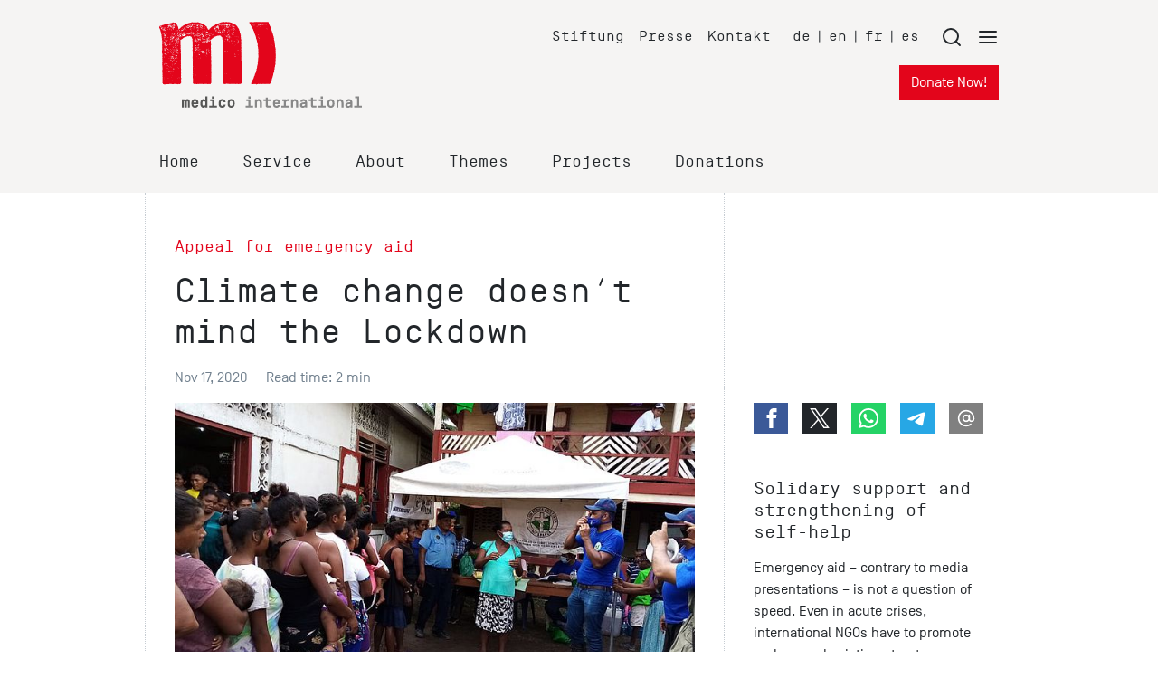

--- FILE ---
content_type: text/html; charset=utf-8
request_url: https://www.medico.de/en/climate-change-doesnt-mind-the-lockdown-17980
body_size: 10043
content:
<!DOCTYPE html>
<html lang="en">
<head>

<meta charset="utf-8">
<!-- 
	This website is powered by TYPO3 - inspiring people to share!
	TYPO3 is a free open source Content Management Framework initially created by Kasper Skaarhoj and licensed under GNU/GPL.
	TYPO3 is copyright 1998-2026 of Kasper Skaarhoj. Extensions are copyright of their respective owners.
	Information and contribution at https://typo3.org/
-->


<link rel="icon" href="/_assets/39520586a462104ffceae55efd050729/Icons/favicon.ico" type="image/vnd.microsoft.icon">
<title>Appeal for donations after hurricanes Iota and Eta in Nicaragua - medico international</title>
<meta name="generator" content="TYPO3 CMS">
<meta name="author" content="medico international">
<meta name="robots" content="index,follow">
<meta name="description" content="Solidarity with the people affected by the hurricanes in Central America.">
<meta name="twitter:card" content="summary">


<link rel="stylesheet" href="/typo3temp/assets/compressed/print-b48f4a3773219a5e9903be5aa1d1593e.css?1767801780" media="print">
<link rel="stylesheet" href="/typo3temp/assets/compressed/merged-9a4032c0f8a5dce29aa4a9489beaabf3-fe5203a6e9d5bb034357d86a50af5514.css?1767801780" media="all">






<meta name="viewport" content="width=device-width, initial-scale=1.0, maximum-scale=2.0">
<link rel="apple-touch-icon-precomposed" sizes="144x144" href="/_assets/39520586a462104ffceae55efd050729/Icons/apple-touch-icon-144x144-precomposed.png" />
<link rel="apple-touch-icon-precomposed" sizes="114x114" href="/_assets/39520586a462104ffceae55efd050729/Icons/apple-touch-icon-114x114-precomposed.png" />
<link rel="apple-touch-icon-precomposed" sizes="72x72" href="/_assets/39520586a462104ffceae55efd050729/Icons/apple-touch-icon-72x72-precomposed.png" />
<link rel="apple-touch-icon-precomposed" sizes="57x57" href="/_assets/39520586a462104ffceae55efd050729/Icons/apple-touch-icon-57x57-precomposed.png" />
<link rel="me" href="https://mastodon.social/@medicointernational" /><meta property="og:title" content="Appeal for donations after hurricanes Iota and Eta in Nicaragua" /><meta property="og:type" content="website" /><meta property="og:updated_time" content="2020-11-17T16:37:32+01:00" /><meta property="og:url" content="https://www.medico.de/en/climate-change-doesnt-mind-the-lockdown-17980" /><meta property="og:site_name" content="medico international" /><meta property="og:description" content="Solidarity with the people affected by the hurricanes in Central America." /><meta property="og:image" content="https://www.medico.de/fileadmin/_processed_/f/8/csm_iota2_3c6d32b0d9.jpg" /><meta property="fb:app_id" content="1014640781985949" /><meta name="twitter:site" content="@nothilfe" /><meta name="twitter:card" content="summary_large_image" /><meta name="twitter:domain" content="https://www.medico.de/en/climate-change-doesnt-mind-the-lockdown-17980" /><meta name="twitter:creator" content="@nothilfe" /><meta name="twitter:title" content="Appeal for donations after hurricanes Iota and Eta in Nicaragua" /><meta name="twitter:url" content="https://www.medico.de/en/climate-change-doesnt-mind-the-lockdown-17980" /><meta name="twitter:description" content="Solidarity with the people affected by the hurricanes in Central America." /><meta name="twitter:image:src" content="https://www.medico.de/fileadmin/_processed_/f/8/csm_iota2_3c6d32b0d9.jpg" />
<script type="application/ld+json">
  {
    "@context": "http://schema.org",
    "@type": "Organization",
    "name": "medico international",
    "url": "https://www.medico.de",
    "sameAs": [
      "https://www.facebook.com/medicointernational",
      "https://www.youtube.com/user/medicointernational",
      "https://twitter.com/nothilfe"
    ]
  }
</script>
<!-- Global site tag (gtag.js) - Google Ads: 1034766623 -->
<script data-ignore="1" data-cookieconsent="marketing" type="text/plain" data-src="https://www.googletagmanager.com/gtag/js?id=AW-1034766623"></script>
<script data-ignore="1" data-cookieconsent="marketing" type="text/plain">
  window.dataLayer = window.dataLayer || [];
  function gtag(){dataLayer.push(arguments);}
  gtag('js', new Date());
  gtag('config', 'AW-1034766623');
</script>

    <!-- Matomo -->
      <script type="text/javascript">
        var _paq = _paq || [];
        _paq.push(['disableCookies']);
        _paq.push(['setConversionAttributionFirstReferrer', true]);
        _paq.push(['trackPageView']);
        _paq.push(['enableLinkTracking']);
        _paq.push(['enableHeartBeatTimer', 10]);
        (function() {
         var u="https://matomo.medico.de/";
         _paq.push(['setTrackerUrl', u+'matomo.php']);
         _paq.push(['setSiteId', 1]);
         var d=document, g=d.createElement('script'), s=d.getElementsByTagName('script')[0];
         g.type='text/javascript'; g.async=true; g.defer=true; g.src=u+'matomo.js'; s.parentNode.insertBefore(g,s);
       })();
    </script>
    <!-- End Matomo Code -->
<link rel="canonical" href="https://www.medico.de/en/climate-change-doesnt-mind-the-lockdown-17980"/>
</head>
<body id="p17980">

<div id="top"></div><div class="website"><div id="header-container" class="bg-light"><header id="website-header" class="pt-4 pb-3"><div class="container"><div class="row mb-lg-6"><div id="header-logo" class="col-5 col-lg-4 d-flex" itemscope itemtype="http://schema.org/Organization"><a itemprop="url" href="https://www.medico.de/"><img itemprop="logo" alt="medico international" src="/_assets/39520586a462104ffceae55efd050729/Images/logo-medico.svg" width="224" height="94" /></a></div><div id="meta-navigation" class="col-7 col-lg-8 d-none d-lg-flex flex-wrap justify-content-end"><ul class="nav meta mt-1 mr-2"><li class="nav-link pr-3"><a href="https://www.stiftung-medico.de" target="_blank" title="Stiftung">
                Stiftung
            </a></li><li class="nav-link pr-3"><a href="https://www.medico.de/presse" target="_blank" title="Presse">
                Presse
            </a></li><li class="nav-link pr-3"><a href="https://www.medico.de/kontakt" target="_blank" title="Kontakt">
                Kontakt
            </a></li></ul><ul class="nav languages mt-1 mr-3"><li class="nav-link pr-2"><a href="https://www.medico.de/" target="_self" title="de">
                    de
                </a></li><li class="nav-link pr-2">|</li><li class="nav-link pr-2"><a href="/en/" target="_self" title="en">
                    en
                </a></li><li class="nav-link pr-2">|</li><li class="nav-link pr-2"><a href="https://www.medico.de/fr/" target="_self" title="fr">
                    fr
                </a></li><li class="nav-link pr-2">|</li><li class="nav-link pr-2"><a href="https://www.medico.de/es/" target="_self" title="es">
                    es
                </a></li></ul><div class="menutrigger mt-1"><a href="#" role="button"><svg class="feather mr-3"><use xlink:href="/_assets/39520586a462104ffceae55efd050729/Icons/feather-sprite.svg#search"/></svg></a><a href="#" role="button"><svg class="feather"><use xlink:href="/_assets/39520586a462104ffceae55efd050729/Icons/feather-sprite.svg#menu"/></svg></a></div><div class="w-100"></div><div><a class="btn btn-primary" href="/en/donations">
                                    Donate Now!
                                </a></div></div><div id="meta-navigation-mobile" class="col-7 justify-content-end d-lg-none" style="display:flex;"><div class="mr-3"><a class="btn btn-sm btn-primary" href="/en/donations">
                                Donate!
                            </a></div><a href="#" role="button" class="menutrigger"><svg class="feather mr-3"><use xlink:href="/_assets/39520586a462104ffceae55efd050729/Icons/feather-sprite.svg#search"/></svg><svg class="feather"><use xlink:href="/_assets/39520586a462104ffceae55efd050729/Icons/feather-sprite.svg#menu"/></svg></a></div></div><div class="row"><div class="col-12 d-none d-lg-block"><div class="main-nav"><ul class="nav"><li class="nav-link mr-6"><h4 class="mb-2"><a href="/en/" target="" title="Home">
                  Home
                </a></h4></li><li class="nav-link mr-6 dropdown"><h4 class="mb-2"><a href="/en/service" target="" title="Service">
                  Service
                </a></h4></li><li class="nav-link mr-6 dropdown"><h4 class="mb-2"><a href="/en/about" target="" title="About">
                  About
                </a></h4></li><li class="nav-link mr-6 dropdown"><h4 class="mb-2"><a href="/en/themes" target="" title="Themes">
                  Themes
                </a></h4></li><li class="nav-link mr-6"><h4 class="mb-2"><a href="/en/projects" target="" title="Projects">
                  Projects
                </a></h4></li><li class="nav-link mr-6"><h4 class="mb-2"><a href="/en/donations" target="" title="Donations">
                  Donations
                </a></h4></li></ul></div></div></div></div></header></div><div class="website-content"><div class="container"><script type="application/ld+json">
                    {
                        "@context": "https://schema.org",
                        "@type": "NewsArticle",
                        "mainEntityOfPage": {
                            "@type": "WebPage",
                            "@id": "https://www.medico.de/en/climate-change-doesnt-mind-the-lockdown-17980"
                        },
                        "headline": "Climate change doesn’t mind the Lockdown",
                        "image": [
                            
                            "https://www.medico.de/fileadmin/_processed_/f/8/csm_iota2_2551d6dafc.jpg"
                            
                        ],
                        "datePublished": "2020-11-17T00:00:00+01:00",
                        "dateModified": "2020-11-17T16:37:32+01:00",
                        "author": {
                            "@type": "Person",
                            "name": "medico international"
                    },
                    "publisher": {
                    "@type": "Organization",
                    "name": "medico international",
                    "logo": {
                    "@type": "ImageObject",
                    "url": "{f:uri.resource(path:'EXT:medico_package2/Resources/Public/Images/logo-medico.svg')}"
                    }
                    },
                    "description": "Solidarity with the people affected by the hurricanes in Central America."
                    }
                </script><div class="row"><div class="main-content col-lg-8 px-lg-5 pt-5 pt-md-6"><!--TYPO3SEARCH_begin--><h4 class="text-primary">Appeal for emergency aid</h4><h1>Climate change doesn’t mind the Lockdown</h1><p class="text-muted mb-0">
                            Nov 17, 2020
                            <span class="px-1">&nbsp;</span><!--TYPO3SEARCH_end-->
                            
                                Read time:  2 min
                            
                            <!--TYPO3SEARCH_begin--></p><!--TYPO3SEARCH_end--></div><div class="sidebar"></div></div><div class="row"><div class="main-content col-lg-8 px-lg-5 pt-3 pb-5 pb-md-6"><!--TYPO3SEARCH_begin--><div class="detail-gallery mb-5"><figure class="image"><img loading="lazy" src="/fileadmin/_processed_/f/8/csm_iota2_2551d6dafc.jpg" width="693" height="462" alt="" /><figcaption class="image-caption">
                                                    The emergency aid workers of medico partner organization Acción Médica Cristiana support the victims of the hurricanes in Nicaragua with the most necessary. (Foto: AMC)
                                                </figcaption></figure></div><p class="lead">Solidarity with the people affected by the hurricanes in Central America.</p><div class="mb-6" itemprop="articleBody"><div id="c66040" class="frame frame-default frame-type-text frame-layout-0"><p><a href="https://www.medico.de/der-klimawandel-kennt-keinen-lockdown-17978" target="_blank">++ German version ++</a></p><p>The climate catastrophe has long been taking place – and once again it is hitting the poorest: never before have there been so many tropical storms in the Atlantic as this year. And Hurricane Iota, which reached the Nicaraguan coast last night, is the most violent storm ever recorded at this time of year - just after Hurricane Eta hit Central America a few days ago. Houses are without roofs, communication is interrupted and heavy rainfall has flooded entire regions. More than 150 people are dead and many more are missing. And millions have become homeless.</p><p>"It is a catastrophe for the people here on the coast, they have lost everything," says Dr. Moisés Gonzalez Argūello from the medico partner organization Acción Médica Cristiana (AMC) in eastern Nicaragua. Since the first hurricane at the beginning of November, AMC's emergency aid workers have been providing the people in the region with the most basic necessities. They distribute drinking water, food and hygiene articles. Now they are continuing their work under even more difficult conditions.</p><h3>The poorest are most affected</h3><p>Since the 1990s, the number of climate- and weather-related disasters has risen by almost 35 percent in every decade. And already since the 1980s, not only the number of storms has been increasing, but also their intensity. "There are those responsible for these natural disasters: It is the effect of climate change that we feel more strongly every year. The poorest are the most affected. And once again they are being abandoned: Tens of thousands who fled the storm warnings now find themselves in overcrowded mass accommodation – in the midst of Covid-19 pandemic.</p><p>The strong hurricanes hit a region that is repeatedly plagued by natural disasters. In 1998 it was Hurricane Mitch. In Nicaragua at that time more than 2500 people died due to landslides caused by the heavy rainfall. Hence, medico supported local partners in providing emergency aid and the sustainable reconstruction of the communities.</p><p><strong>Our partners of Acción Médica Cristiana (AMC) became active immediately after Hurricane Eta and are now caring for the affected population in the Río Coco Abajo region on Nicaragua's Atlantic coast. They are once again bearing the consequences of a destructive way of life.</strong></p><p class="text-center"><a href="https://www.medico.de/jetzt-spenden?stichwort=24651&amp;cHash=ab6dadb968e7c3063ab82d6fab22d006" target="_blank" class="btn btn-primary">Donate now for the Affected in Central America!</a></p></div></div><div class="row align-items-center"><div id="share-content" class="col mb-4 mb-md-6"><div class="socialshare-menu d-flex align-items-center mb-3"><div class="pr-3"><a class="share_fb" title="Share on Facebook" target="_blank" href="http://www.facebook.com/sharer/sharer.php?u=https://www.medico.de/en/climate-change-doesnt-mind-the-lockdown-17980&amp;t=Appeal%20for%20donations%20after%20hurricanes%20Iota%20and%20Eta%20in%20Nicaragua"><span class="icon icon-facebook"></span></a></div><div class="pr-3"><a class="share_tw" title="Share on X" target="_blank" href="https://twitter.com/intent/tweet?text=Appeal%20for%20donations%20after%20hurricanes%20Iota%20and%20Eta%20in%20Nicaragua&amp;url=https://www.medico.de/en/climate-change-doesnt-mind-the-lockdown-17980&amp;via=nothilfe"><span class="icon icon-twitter"></span></a></div><div class="pr-3"><a class="share_wa" title="Share on Whatsapp" href="https://wa.me/?text=Appeal%20for%20donations%20after%20hurricanes%20Iota%20and%20Eta%20in%20Nicaragua. Solidarity%20with%20the%20people%20affected%20by%20the%20hurricanes%20in%20Central%20America.%20https%3A%2F%2Fwww.medico.de%2Fen%2Fclimate-change-doesnt-mind-the-lockdown-17980"><span class="icon icon-whatsapp"></span></a></div><div class="pr-3"><a class="share_tg" title="Share on Telegram" target="_blank" href="https://telegram.me/share/url?text=Appeal%20for%20donations%20after%20hurricanes%20Iota%20and%20Eta%20in%20Nicaragua.%20Solidarity%20with%20the%20people%20affected%20by%20the%20hurricanes%20in%20Central%20America.&amp;url=https://www.medico.de/en/climate-change-doesnt-mind-the-lockdown-17980"><span class="icon icon-telegram"></span></a></div><div class="pr-3"><a class="share_mail" title="Share per Mail" href="mailto:?subject=Appeal%20for%20donations%20after%20hurricanes%20Iota%20and%20Eta%20in%20Nicaragua&amp;body=Appeal%20for%20donations%20after%20hurricanes%20Iota%20and%20Eta%20in%20Nicaragua.%20Solidarity%20with%20the%20people%20affected%20by%20the%20hurricanes%20in%20Central%20America.%20https%3A%2F%2Fwww.medico.de%2Fen%2Fclimate-change-doesnt-mind-the-lockdown-17980"><span class="icon icon-email"></span></a></div></div></div></div><div id="page-resources" class="row"></div><!--TYPO3SEARCH_end--></div><div class="sidebar stickycontainer col-lg-4 px-lg-5"><hr class="d-lg-none" /><div class="sticky"><div class="sidebar__inner pt-3 pb-5 pb-md-6"><div id="share-sidebar" class="d-none d-lg-block mb-6"><div class="socialshare-menu d-flex align-items-center mb-3"><div class="pr-3"><a class="share_fb" title="Share on Facebook" target="_blank" href="http://www.facebook.com/sharer/sharer.php?u=https://www.medico.de/en/climate-change-doesnt-mind-the-lockdown-17980&amp;t=Appeal%20for%20donations%20after%20hurricanes%20Iota%20and%20Eta%20in%20Nicaragua"><span class="icon icon-facebook"></span></a></div><div class="pr-3"><a class="share_tw" title="Share on X" target="_blank" href="https://twitter.com/intent/tweet?text=Appeal%20for%20donations%20after%20hurricanes%20Iota%20and%20Eta%20in%20Nicaragua&amp;url=https://www.medico.de/en/climate-change-doesnt-mind-the-lockdown-17980&amp;via=nothilfe"><span class="icon icon-twitter"></span></a></div><div class="pr-3"><a class="share_wa" title="Share on Whatsapp" href="https://wa.me/?text=Appeal%20for%20donations%20after%20hurricanes%20Iota%20and%20Eta%20in%20Nicaragua. Solidarity%20with%20the%20people%20affected%20by%20the%20hurricanes%20in%20Central%20America.%20https%3A%2F%2Fwww.medico.de%2Fen%2Fclimate-change-doesnt-mind-the-lockdown-17980"><span class="icon icon-whatsapp"></span></a></div><div class="pr-3"><a class="share_tg" title="Share on Telegram" target="_blank" href="https://telegram.me/share/url?text=Appeal%20for%20donations%20after%20hurricanes%20Iota%20and%20Eta%20in%20Nicaragua.%20Solidarity%20with%20the%20people%20affected%20by%20the%20hurricanes%20in%20Central%20America.&amp;url=https://www.medico.de/en/climate-change-doesnt-mind-the-lockdown-17980"><span class="icon icon-telegram"></span></a></div><div class="pr-3"><a class="share_mail" title="Share per Mail" href="mailto:?subject=Appeal%20for%20donations%20after%20hurricanes%20Iota%20and%20Eta%20in%20Nicaragua&amp;body=Appeal%20for%20donations%20after%20hurricanes%20Iota%20and%20Eta%20in%20Nicaragua.%20Solidarity%20with%20the%20people%20affected%20by%20the%20hurricanes%20in%20Central%20America.%20https%3A%2F%2Fwww.medico.de%2Fen%2Fclimate-change-doesnt-mind-the-lockdown-17980"><span class="icon icon-email"></span></a></div></div></div><div id="c66041" class="frame frame-default frame-type-text frame-layout-0"><header><h3 class=""><p>Solidary support and strengthening of self-help</p></h3></header><p>Emergency aid – contrary to media presentations – is not a question of speed. Even in acute crises, international NGOs have to promote and expand existing structures, instead of simply replacing domestic actors. Our network of partners delivers just this kind of sustainable emergency aid. Its goal is to restore independence and autonomy as quickly as possible to people in emergencies.</p></div></div></div></div></div></div></div><footer><div class="website-footer"><div class="footer-first"><div class="container"><div class="row"><div class="col py-4"><div id="c74876" class="frame frame-default frame-type-menu_subpages frame-layout-0 frame-space-after-small"><header><h3 class=""><p>Über uns</p></h3></header><ul><li><a href="https://www.medico.de/wir" target="_blank" title="medico"><span>medico</span></a></li><li><a href="https://www.medico.de/wir/jobs" target="_blank" title="Jobs"><span>Jobs</span></a></li><li><a href="https://www.medico.de/nav/wir/transparenz" target="_blank" title="Transparenz"><span>Transparenz</span></a></li></ul></div><div id="c74877" class="frame frame-default frame-type-menu_subpages frame-layout-0"><header><h3 class=""><p>Themen</p></h3></header><ul><li><a href="https://www.medico.de/gesundheit" target="_blank" title="Gesundheit"><span>Gesundheit</span></a></li><li><a href="https://www.medico.de/menschenrechte" target="_blank" title="Menschenrechte"><span>Menschenrechte</span></a></li><li><a href="https://www.medico.de/psychosoziales" target="_blank" title="Psychosoziale Arbeit"><span>Psychosoziale Arbeit</span></a></li><li><a href="https://www.medico.de/nothilfe" target="_blank" title="Nothilfe"><span>Nothilfe</span></a></li><li><a href="https://www.medico.de/migration" target="_blank" title="Flucht und Migration"><span>Flucht und Migration</span></a></li><li><a href="https://www.medico.de/klimagerechtigkeit" target="_blank" title="Klimagerechtigkeit"><span>Klimagerechtigkeit</span></a></li></ul></div></div><div class="col py-4"><div id="c74878" class="frame frame-default frame-type-menu_subpages frame-layout-0 frame-space-after-small"><header><h3 class=""><p>Diskurs</p></h3></header><ul><li><a href="https://www.medico.de/nav/diskurs/publikationen" target="_blank" title="Publikationen"><span>Publikationen</span></a></li><li><a href="https://www.medico.de/dossiers" target="_blank" title="Dossiers"><span>Dossiers</span></a></li><li><a href="https://www.medico.de/veranstaltungen" target="_blank" title="Veranstaltungen"><span>Veranstaltungen</span></a></li><li><a href="https://www.medico.de/kampagnen" target="_blank" title="Kampagnen"><span>Kampagnen</span></a></li></ul></div><div id="c17778" class="frame frame-default frame-type-textpic frame-layout-0"><div class="ce-textpic ce-left ce-below"><div class="ce-bodytext"><p>Verbinden Sie sich mit uns<br> in den sozialen Netzwerken!</p></div></div></div><div id="c70414" class="frame frame-default frame-type-shortcut frame-layout-0"><div id="c64835" class="frame frame-img-hover frame-type-image frame-layout-0"><div class="ce-image ce-left ce-above"><div class="ce-gallery" data-ce-columns="5" data-ce-images="9"><div class="ce-row"><div class="ce-column"><figure class="image"><a href="https://bsky.app/profile/medico.de" target="_blank" rel="noreferrer" title="Bluesky"><img loading="lazy" class="image-embed-item" title="Bluesky" alt="Bluesky" src="/fileadmin/_processed_/8/f/csm_socialmedia_bluesky_29_4c72e88825.png" width="27" height="27" /></a></figure></div><div class="ce-column"><figure class="image"><a href="https://www.facebook.com/medicointernational" target="_blank" rel="noreferrer" title="Facebook"><img loading="lazy" class="image-embed-item" title="Facebook" alt="Facebook" src="/fileadmin/_processed_/8/e/csm_socialmedia_facebook_29_e07aeefcae.png" width="27" height="27" /></a></figure></div><div class="ce-column"><figure class="image"><a href="https://www.instagram.com/medicointernational/" target="_blank" rel="noreferrer" title="instagram"><img loading="lazy" class="image-embed-item" title="instagram" alt="instagram" src="/fileadmin/_processed_/3/e/csm_socialmedia_instagram_29_5daa7d9199.png" width="27" height="27" /></a></figure></div><div class="ce-column"><figure class="image"><a href="https://www.linkedin.com/company/medico-international-e-v" target="_blank" rel="noreferrer" title="LinkedIn"><img loading="lazy" class="image-embed-item" title="LinkedIn" alt="LinkedIn" src="/fileadmin/_processed_/5/2/csm_socialmedia_linkedin_29_c85346efb0.png" width="27" height="27" /></a></figure></div><div class="ce-column"><figure class="image"><a href="https://mastodon.social/@medicointernational" target="_blank" rel="noreferrer" title="Mastodon"><img loading="lazy" class="image-embed-item" title="Mastodon" alt="Mastodon" src="/fileadmin/_processed_/5/b/csm_socialmedia_mastodon_29_321a3ac4d4.png" width="25" height="27" /></a></figure></div></div><div class="ce-row"><div class="ce-column"><figure class="image"><a href="https://t.me/medico_de" target="_blank" rel="noreferrer" title="Telegram"><img loading="lazy" class="image-embed-item" title="Telegram" alt="Telegram" src="/fileadmin/_processed_/d/2/csm_socialmedia_telegram_29_3727c47078.png" width="27" height="27" /></a></figure></div><div class="ce-column"><figure class="image"><a href="https://www.threads.net/@medicointernational" target="_blank" rel="noreferrer" title="Threads"><img loading="lazy" class="image-embed-item" title="Threads" alt="Threads Logo" src="/fileadmin/_processed_/b/e/csm_socialmedia_threads_29_bdf8322f25.png" width="27" height="27" /></a></figure></div><div class="ce-column"><figure class="image"><a href="https://twitter.com/nothilfe" target="_blank" rel="noreferrer" title="X (Twitter)"><img loading="lazy" class="image-embed-item" title="X (Twitter)" alt="X Logo" src="/fileadmin/_processed_/0/9/csm_socialmedia_x_29_ba0b152fff.png" width="42" height="27" /></a></figure></div><div class="ce-column"><figure class="image"><a href="https://www.youtube.com/user/medicointernational" target="_blank" rel="noreferrer" title="YouTube"><img loading="lazy" class="image-embed-item" title="YouTube" alt="YouTube" src="/fileadmin/_processed_/a/0/csm_socialmedia_youtube_29_4ad23e42fb.png" width="37" height="27" /></a></figure></div></div></div></div></div></div></div><div class="col py-4"><div id="c17776" class="frame frame-default frame-type-textpic frame-layout-0 frame-space-after-small"><header><h3 class=""><a href="https://www.medico.de/spenden" target="_blank"><p>Spenden</p></a></h3></header><div class="ce-textpic ce-right ce-intext"><div class="ce-gallery" data-ce-columns="1" data-ce-images="1"><div class="ce-row"><div class="ce-column"><figure class="image"><a href="https://www.dzi.de/organisation/medico-international-e-v/" target="_blank" rel="noreferrer"><img loading="lazy" class="image-embed-item" alt="DZI Spendensiegel" src="/fileadmin/user_upload/bilder_spenden_service/dzi.jpg" width="79" height="120" /></a></figure></div></div></div><div class="ce-bodytext"><ul><li><a href="https://www.medico.de/spenden" target="_blank" class="internal-link" title="Spenden">Online-Spende</a></li><li><a href="https://www.medico.de/spenden/foerdermitglied" target="_blank" class="internal-link" title="Fördermitglied werden">Fördermitgliedschaft</a></li><li><a href="https://www.medico.de/spenden/informationen" target="_blank" class="internal-link" title="Spendeninformationen">Spendeninformation</a></li></ul><p>IBAN: DE69 4306 0967 1018 8350 02<br> BIC: GENODEM1GLS</p><p>medico international&nbsp;e.V. ist als gemeinnütziger Verein anerkannt und von der Körperschaftssteuer unter der Steuernummer 014255 94151 befreit.</p></div></div></div></div></div></div></div><div class="footer-line">&nbsp;</div><div class="footer-second"><div class="container"><div class="row"><div class="col py-4"><div id="c64721" class="frame frame-default frame-type-textpic frame-layout-0"><div class="ce-textpic ce-left ce-above"><div class="ce-gallery" data-ce-columns="1" data-ce-images="1"><div class="ce-row"><div class="ce-column"><figure class="image"><a href="https://entwicklung-hilft.de/" target="_blank" rel="noreferrer"><img loading="lazy" class="image-embed-item" alt="Logo Bündnis Entwicklung Hilft" src="/fileadmin/user_upload/bilder_spenden_service/beh-logo2025_256.png" width="256" height="191" /></a></figure></div></div></div></div></div></div><div class="col py-4"><div id="c17777" class="frame frame-default frame-type-html frame-layout-0"><div itemscope itemtype="http://schema.org/Organization"><span itemprop="name">medico international e.V.</span><br /><div itemprop="address" itemscope itemtype="http://schema.org/PostalAddress"><span itemprop="streetAddress">Lindleystr. 15</span><br /><span itemprop="postalCode">60314 </span><span itemprop="addressLocality">Frankfurt am Main</span></div> 
  Telefon: <span itemprop="telephone">069 94438-0</span><br />
  Fax: <span itemprop="faxNumber">069 436002 </span><br /><a href="mailto:info@medico.de"><span itemprop="email">info@medico.de </span></a></div></div></div><div class="col py-4"><div id="c17779" class="frame frame-default frame-type-text frame-layout-0"><ul class="footer-noprint"><li><a href="https://www.medico.de/kontakt" target="_blank" class="internal-link" title="Kontakt">Kontakt</a></li><li><a href="https://www.medico.de/impressum" target="_blank" class="internal-link" title="Impressum">Impressum</a></li><li><a href="https://www.medico.de/datenschutz" target="_blank" class="internal-link" title="Datenschutz">Datenschutz</a></li><li><a href="https://www.medico.de/sitemap" target="_blank" class="internal-link" title="Sitemap">Sitemap</a></li><li><a href="https://www.medico.de/" target="_blank">de</a> | <a href="/en/">en</a> | <a href="https://www.medico.de/es/" target="_blank">es</a> | <a href="https://www.medico.de/fr/" target="_blank">fr</a></li></ul><p><br>© 2026 medico international</p></div></div></div></div></div></div><div class="website-footer-projectlist"><div class="container"><div class="row"><div class="col py-4 left"><img src="/_assets/39520586a462104ffceae55efd050729/Images/weltkarte.png" width="600" height="340"   alt="Weltkarte" ></div><div class="col py-4 right"><div class="tx-medicoprojects"><h4>Supported projects by region</h4><div class="countrylist"><div class="row"><div class="col"><ul><li><a href="/en/projects/afghanistan" data-value="AF">
					
							Afghanistan
						
				</a></li><li><a href="/en/projects/bangladesh" data-value="BD">
					
							Bangladesh
						
				</a></li><li><a href="/en/projects/brazil" data-value="BR">
					
							Brazil
						
				</a></li><li><a href="/en/en/projects/chile" data-value="CL">
					
							Chile
						
				</a></li><li><a href="/en/projects/egypt" data-value="EG">
					
							Egypt
						
				</a></li><li><a href="/en/projects/el-salvador" data-value="SV">
					
							El Salvador
						
				</a></li><li><a href="/en/projects/guatemala" data-value="GT">
					
							Guatemala
						
				</a></li><li><a href="/en/projects/haiti" data-value="HT">
					
							Haiti
						
				</a></li><li><a href="/en/projects/indonesia" data-value="ID">
					
							Indonesia
						
				</a></li><li><a href="/en/projects/iraq" data-value="IQ">
					
							Iraq
						
				</a></li><li><a href="/en/projects/palestine-israel" data-value="IL">
					
							Israel
						
				</a></li></ul></div><div class="col"><ul><li><a href="/en/projects/kenya" data-value="KE">
					
							Kenya
						
				</a></li><li><a href="/en/projects/lebanon" data-value="LB">
					
							Lebanon
						
				</a></li><li><a href="/en/projects/mali" data-value="ML">
					
							Mali
						
				</a></li><li><a href="/en/projects/mauritania" data-value="MR">
					
							Mauritania
						
				</a></li><li><a href="/en/projects/mexico" data-value="MX">
					
							Mexico
						
				</a></li><li><a href="/en/projects/mozambique" data-value="MZ">
					
							Mozambique
						
				</a></li><li><a href="/en/projects/namibia" data-value="NA">
					
							Namibia
						
				</a></li><li><a href="/en/projects/nicaragua" data-value="NI">
					
							Nicaragua
						
				</a></li><li><a href="/en/projects/niger" data-value="NE">
					
							Niger
						
				</a></li><li><a href="/en/projects/pakistan" data-value="PK">
					
							Pakistan
						
				</a></li><li><a href="/en/projects/palestine-israel" data-value="PS">
					
							Palestine
						
				</a></li></ul></div><div class="col"><ul><li><a href="/en/projects/philippines" data-value="PH">
					
							Philippines
						
				</a></li><li><a href="/en/projects/sierra-leone" data-value="SL">
					
							Sierra Leone
						
				</a></li><li><a href="/en/projects/somalia" data-value="SO">
					
							Somalia
						
				</a></li><li><a href="/en/projects/south-africa" data-value="ZA">
					
							South Africa
						
				</a></li><li><a href="/en/projects/sri-lanka" data-value="LK">
					
							Sri Lanka
						
				</a></li><li><a href="/en/projects/syria" data-value="SY">
					
							Syria
						
				</a></li><li><a href="/en/projects/turkey" data-value="TR">
					
							Türkiye
						
				</a></li><li><a href="/en/projects/ukraine" data-value="UA">
					
							Ukraine
						
				</a></li><li><a href="/en/projects/western-sahara" data-value="EH">
					
							Western Sahara
						
				</a></li></ul></div></div></div></div></div></div></div></div></footer></div><div class="mobile-nav bg-white py-4 px-4"><div class="row mb-3"><div class="col-10"><ul class="nav languages"><li class="nav-link py-2"><a href="https://www.medico.de/" target="_self" title="de">
                    de
                </a></li><li class="nav-link py-2">|</li><li class="nav-link py-2 current"><a href="/en/" target="_self" title="en">
                    en
                </a></li><li class="nav-link py-2">|</li><li class="nav-link py-2"><a href="https://www.medico.de/fr/" target="_self" title="fr">
                    fr
                </a></li><li class="nav-link py-2">|</li><li class="nav-link py-2"><a href="https://www.medico.de/es/" target="_self" title="es">
                    es
                </a></li></ul></div><div class="col-2"><svg class="feather menutrigger mt-2"><use xlink:href="/_assets/39520586a462104ffceae55efd050729/Icons/feather-sprite.svg#x"/></svg></div></div><div class="search"><form action="https://www.medico.de/suchen" method="get"><div class="form-group"><input class="form-control" name="q" placeholder="Google Seitensuche" type="text" value=""></div></form></div><ul class="nav"><li class="nav-link d-flex flex-column py-2"><h4 class="mb-2"><a class="py-2" href="/en/" target="" title="Home">
                  Home
                </a></h4></li><li class="nav-link d-flex flex-column py-2 dropdown"><div class="d-flex justify-content-between position-relative"><h4 class="mb-2">
                  Service
                  <a href="#submenu-1"
                     class="accordion-link stretched-link collapsed"
                     data-toggle="collapse"
                     aria-expanded="false"
                     aria-controls="submenu-1"></a></h4></div><div id="submenu-1" class="collapse"><ul class="nav mb-3"><li class="pt-1 navitem-title navItemLevel2"><a href="/en/service/annual-report"
                         target=""
                         title="Annual Report"
                         class="navitem-title">Annual Report</a></li><li class="pt-1 navitem-title navItemLevel2"><a href="/en/subscription"
                         target=""
                         title="Newsletter subscription"
                         class="navitem-title">Newsletter subscription</a></li></ul></div></li><li class="nav-link d-flex flex-column py-2 dropdown"><div class="d-flex justify-content-between position-relative"><h4 class="mb-2">
                  About
                  <a href="#submenu-2"
                     class="accordion-link stretched-link collapsed"
                     data-toggle="collapse"
                     aria-expanded="false"
                     aria-controls="submenu-2"></a></h4></div><div id="submenu-2" class="collapse"><ul class="nav mb-3"><li class="pt-1 navitem-title navItemLevel2"><a href="/en/about/medico-international"
                         target=""
                         title="Solidarity amidst global upheaval"
                         class="navitem-title">Solidarity amidst global upheaval</a></li><li class="pt-1 navitem-title navItemLevel2"><a href="/en/about/mission-statement"
                         target=""
                         title="Mission Statement"
                         class="navitem-title">Mission Statement</a></li><li class="pt-1 navitem-title navItemLevel2"><a href="/en/about/organisation-chart"
                         target=""
                         title="Organisation Chart"
                         class="navitem-title">Organisation Chart</a></li><li class="pt-1 navitem-title navItemLevel2"><a href="/en/about/history"
                         target=""
                         title="History"
                         class="navitem-title">History</a></li><li class="pt-1 navitem-title navItemLevel2"><a href="/en/about/principles"
                         target=""
                         title="Principles"
                         class="navitem-title">Principles</a></li></ul></div></li><li class="nav-link d-flex flex-column py-2 dropdown"><div class="d-flex justify-content-between position-relative"><h4 class="mb-2">
                  Themes
                  <a href="#submenu-3"
                     class="accordion-link stretched-link collapsed"
                     data-toggle="collapse"
                     aria-expanded="false"
                     aria-controls="submenu-3"></a></h4></div><div id="submenu-3" class="collapse"><ul class="nav mb-3"><li class="pt-1 navitem-title navItemLevel2"><a href="/en/themes/health"
                         target=""
                         title="Health"
                         class="navitem-title">Health</a></li><li class="pt-1 navitem-title navItemLevel2"><a href="/en/themes/human-rights"
                         target=""
                         title="Human Rights"
                         class="navitem-title">Human Rights</a></li><li class="pt-1 navitem-title navItemLevel2"><a href="/en/themes/psychosocial-work"
                         target=""
                         title="Psychosocial Work"
                         class="navitem-title">Psychosocial Work</a></li><li class="pt-1 navitem-title navItemLevel2"><a href="/en/themes/emergency-aid"
                         target=""
                         title="Emergency Aid"
                         class="navitem-title">Emergency Aid</a></li><li class="pt-1 navitem-title navItemLevel2"><a href="/en/themes/migration"
                         target=""
                         title="Migration"
                         class="navitem-title">Migration</a></li><li class="pt-1 navitem-title navItemLevel2"><a href="/en/climate-justice"
                         target=""
                         title="Climate Justice"
                         class="navitem-title">Climate Justice</a></li></ul></div></li><li class="nav-link d-flex flex-column py-2"><h4 class="mb-2"><a class="py-2" href="/en/projects" target="" title="Projects">
                  Projects
                </a></h4></li><li class="nav-link d-flex flex-column py-2"><h4 class="mb-2"><a class="py-2" href="/en/donations" target="" title="Donations">
                  Donations
                </a></h4></li></ul><hr /><ul class="nav meta mt-1 mr-2"><li class="nav-link py-2"><a href="https://www.stiftung-medico.de" target="_blank" title="Stiftung">
                Stiftung
            </a></li><li class="nav-link py-2"><a href="https://www.medico.de/presse" target="_blank" title="Presse">
                Presse
            </a></li><li class="nav-link py-2"><a href="https://www.medico.de/kontakt" target="_blank" title="Kontakt">
                Kontakt
            </a></li></ul></div><div class="mobile-nav-background menutrigger"></div><div class="website-donation"><div class="rotate"><p>Donate Now!</p></div><a href="https://www.medico.de/spenden?donation-overlay=1">&nbsp;</a></div>
<script src="/typo3temp/assets/compressed/merged-c7e4c642c0770594a035fbeb988ec870-5a064f6563a7193ecff5456cf5df500d.js?1767801780"></script>
<script src="/typo3temp/assets/compressed/merged-756757eb74d20cc675f350fb1c912b36-24aedb76d19fce9b99816999aa74ea22.js?1767801909"></script>
<script src="/typo3temp/assets/compressed/Form.min-af9addf9f0e4b4efae9ee38b869417cb.js?1767801780" defer="defer"></script>

<!--
  ~ Copyright (c) 2021.
  ~
  ~ @category   TYPO3
  ~
  ~ @copyright  2021 Dirk Persky (https://github.com/DirkPersky)
  ~ @author     Dirk Persky <info@dp-wired.de>
  ~ @license    MIT
  -->



<!-- Begin Cookie Consent plugin by Dirk Persky - https://github.com/DirkPersky/typo3-dp_cookieconsent -->
<script type="text/plain" data-ignore="1" data-dp-cookieDesc="layout">
    <!--
  ~ Copyright (c) 2021.
  ~
  ~ @category   TYPO3
  ~
  ~ @copyright  2021 Dirk Persky (https://github.com/DirkPersky)
  ~ @author     Dirk Persky <info@dp-wired.de>
  ~ @license    MIT
  -->

We use necessary cookies for the technical operation of our website. Only with your consent will additional cookies be set to display third-party content or analyse traffic to our website.


    <a aria-label="More info about cookies"
       role="button"
       class="cc-link"
       href="https://www.medico.de/datenschutz"
       rel="noopener noreferrer nofollow"
       target="_blank"
    >

        More info
    </a>


</script>
<script type="text/plain" data-ignore="1" data-dp-cookieSelect="layout">
    <div class="dp--cookie-check" xmlns:f="http://www.w3.org/1999/html">
    <div class="custom-control custom-switch">
        <input class="dp--check-box custom-control-input" id="dp--cookie-required" type="checkbox" name="" value="" checked disabled>
        <label class="custom-control-label" for="dp--cookie-required">necessary</label>
    </div>
    <div class="custom-control custom-switch">
        <input class="dp--check-box custom-control-input" id="dp--cookie-statistics" type="checkbox" name="" value="">
        <label class="custom-control-label" for="dp--cookie-statistics">third-party</label>
    </div>
    <div class="custom-control custom-switch">
        <input class="dp--check-box custom-control-input" id="dp--cookie-marketing"  type="checkbox" name="" value="">
        <label class="custom-control-label" for="dp--cookie-marketing">analytics/marketing</label>
    </div>
</div>
</script>
<script type="text/plain" data-ignore="1" data-dp-cookieRevoke="layout">
    <div class="cc-revoke dp--revoke {{classes}} d-none">
    <i class="dp--icon-fingerprint"></i>
    <span class="dp--hover">Cookie Policy</span>
</div>



</script>
<script type="text/plain" data-ignore="1" data-dp-cookieIframe="layout">
    <div class="dp--overlay-inner" data-nosnippet>
    <div class="dp--overlay-header">{{notice}}</div>
    <div class="dp--overlay-description">
        {{desc}}
        
            <a aria-label="More info"
               role="button"
               class="cc-link"
               href="https://www.medico.de/datenschutz"
               rel="noopener noreferrer nofollow"
               target="_blank"
            >
                More info
            </a>.
        

    </div>
    <div class="dp--overlay-button">
        <button class="db--overlay-submit" onclick="window.DPCookieConsent.forceAccept(this)"
                data-cookieconsent="{{type}}">
        {{btn}}
        </button>
    </div>
</div>

</script>
<script data-ignore="1">
    window.cookieconsent_options = {
        overlay: {
            notice: true,
            box: {
                background: 'rgba(0,0,0,.8)',
                text: '#fff'
            },
            btn: {
                background: '#b81839',
                text: '#fff'
            }
        },
        content: {
            message:'We use necessary cookies for the technical operation of our website. Only with your consent will additional cookies be set to display third-party content or analyse traffic to our website.',
            dismiss:'allow cookies',
            allow:'save',
            deny: 'decline',
            link:'More info',
            href:'https://www.medico.de/datenschutz',
            target:'_blank',
            'allow-all': 'allow all!',
            config: 'customize',
            'config-header':  'Customize Consent Preferences',


            cookie: 'Cookies',
            duration: 'Duration',
            vendor: 'Vendor',

            media: {
                notice: 'Cookie Notice',
                desc: 'Loading this resource will connect to external servers which use cookies and other tracking technologies to personalize and improve experience. Further information can be found in our privacy policy.',
                btn: 'Allow cookies and load this resource',
            }
        },
        theme: 'edgeless',
        position: 'bottom-right',
        type: 'opt-in',
        revokable: true,
        reloadOnRevoke: false,
        checkboxes: {"statistics":"false","marketing":"false"},
        cookies: [],
        palette: {
            popup: {
                background: 'rgba(0,0,0,.8)',
                text: '#fff'
            },
            button: {
                background: '#b81839',
                text: '#fff',
            }
        }
    };
</script>
<!-- End Cookie Consent plugin -->


    <noscript>
      <img src="https://matomo.medico.de/matomo.php?idsite=1&amp;rec=1" style="border:0" alt="" />
    </noscript>
</body>
</html>

--- FILE ---
content_type: text/css
request_url: https://www.medico.de/typo3temp/assets/compressed/print-b48f4a3773219a5e9903be5aa1d1593e.css?1767801780
body_size: 120
content:
@media print{.main-nav,#meta-navigation,#meta-navigation-mobile,.sidebar,.footer-first,.footer-line,.footer-noprint,.website-footer-projectlist,.website-donation,#share-sidebar,#share-content,#page-resources,#related,.cc-window{display:none !important;}.coloredbox{display:none;}.row{display:inline;overflow:visible;}.main-content{border-left:none;border-right:none;overflow:visible;}.commentary{display:none;}tr,img{page-break-inside:avoid;}p,h2,h3{orphans:3;widows:3;}h2,h3{page-break-after:avoid;}}


--- FILE ---
content_type: image/svg+xml
request_url: https://www.medico.de/_assets/39520586a462104ffceae55efd050729/Images/social_telegram.svg
body_size: 1099
content:
<svg height="34" viewBox="0 0 34 34" width="34" xmlns="http://www.w3.org/2000/svg">
  <g fill="none" fill-rule="evenodd">
    <circle cx="17" cy="17" fill="none" r="17"/>
    <path d="m7.06510669 16.9258959c5.22739451-2.1065178 8.71314291-3.4952633 10.45724521-4.1662364 4.9797665-1.9157646 6.0145193-2.2485535 6.6889567-2.2595423.1483363-.0024169.480005.0315855.6948461.192827.1814076.1361492.23132.3200675.2552048.4491519.0238847.1290844.0536269.4231419.0299841.65291-.2698553 2.6225356-1.4375148 8.986738-2.0315537 11.9240228-.2513602 1.2428753-.7499132 1.5088847-1.2290685 1.5496672-1.0413153.0886298-1.8284257-.4857912-2.8369905-1.0972863-1.5782048-.9568691-2.5327083-1.3984317-4.0646293-2.3321592-1.7703998-1.0790837-.212559-1.583655.7963867-2.5529189.2640459-.2536609 4.7753906-4.3097041 4.755976-4.431706-.0070494-.0442984-.1409018-.481649-.2457499-.5678447-.104848-.0861957-.2595946-.0567202-.3712641-.033278-.1582881.0332286-2.6794907 1.5745492-7.5636077 4.6239616-.715635.4545193-1.3638349.6759763-1.9445998.6643712-.64024672-.0127938-1.87182452-.334829-2.78737602-.6100966-1.12296117-.3376271-1.53748501-.4966332-1.45976769-1.0700283.04048-.2986597.32581586-.610598.8560076-.935815z" fill="#fff"/>
  </g>
</svg>

